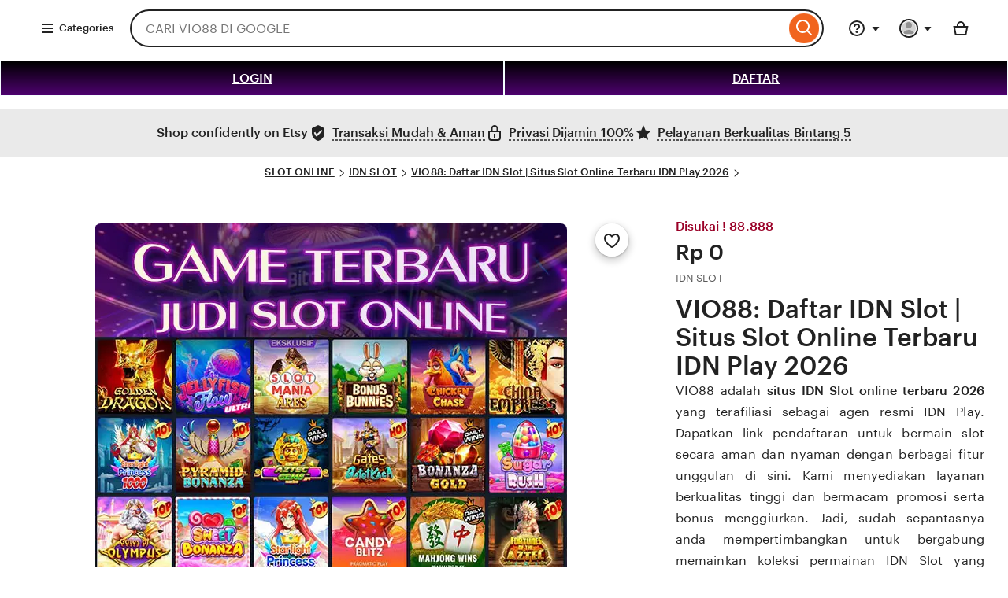

--- FILE ---
content_type: application/javascript; charset=UTF-8
request_url: https://saberdefiant.com/cdn-cgi/challenge-platform/h/b/scripts/jsd/d251aa49a8a3/main.js?
body_size: 8379
content:
window._cf_chl_opt={AKGCx8:'b'};~function(T6,yd,yP,yh,yo,yQ,ye,yz,T0,T2){T6=G,function(b,y,Td,T5,T,a){for(Td={b:538,y:636,T:545,a:607,x:609,K:622,D:520,O:578,N:561,c:681,n:479},T5=G,T=b();!![];)try{if(a=-parseInt(T5(Td.b))/1+-parseInt(T5(Td.y))/2+parseInt(T5(Td.T))/3*(parseInt(T5(Td.a))/4)+parseInt(T5(Td.x))/5*(-parseInt(T5(Td.K))/6)+-parseInt(T5(Td.D))/7+-parseInt(T5(Td.O))/8*(parseInt(T5(Td.N))/9)+parseInt(T5(Td.c))/10*(parseInt(T5(Td.n))/11),a===y)break;else T.push(T.shift())}catch(x){T.push(T.shift())}}(f,455474),yd=this||self,yP=yd[T6(674)],yh={},yh[T6(697)]='o',yh[T6(630)]='s',yh[T6(588)]='u',yh[T6(514)]='z',yh[T6(501)]='n',yh[T6(535)]='I',yh[T6(685)]='b',yo=yh,yd[T6(493)]=function(y,T,x,K,a2,a1,a0,Tp,D,N,J,Y,M,E,g){if(a2={b:521,y:521,T:702,a:533,x:642,K:533,D:547,O:583,N:550,c:547,n:583,J:640,m:671,Y:599,k:512,M:663,E:627,g:709,V:506,A:584,W:710,i:615},a1={b:553,y:618,T:599,a:518,x:644,K:518},a0={b:701,y:505,T:560,a:575},Tp=T6,D={'dVrGj':function(V,A){return V<A},'RyBTk':function(V,A){return V+A},'deChk':function(V,A){return V===A},'zQGLc':function(V,A,W,i){return V(A,W,i)},'rdaQK':function(V,A){return V+A},'cdGJz':function(V,A,W){return V(A,W)},'MjkJW':function(V,A,W){return V(A,W)},'ixwEH':function(V,A){return V+A},'WOxik':function(V,A,W){return V(A,W)}},D[Tp(a2.b)](null,T)||D[Tp(a2.y)](void 0,T))return K;for(N=yF(T),y[Tp(a2.T)][Tp(a2.a)]&&(N=N[Tp(a2.x)](y[Tp(a2.T)][Tp(a2.K)](T))),N=y[Tp(a2.D)][Tp(a2.O)]&&y[Tp(a2.N)]?y[Tp(a2.c)][Tp(a2.n)](new y[(Tp(a2.N))](N)):function(V,TG,A){for(TG=Tp,V[TG(a1.b)](),A=0;D[TG(a1.y)](A,V[TG(a1.T)]);V[A]===V[D[TG(a1.a)](A,1)]?V[TG(a1.x)](D[TG(a1.K)](A,1),1):A+=1);return V}(N),J='nAsAaAb'.split('A'),J=J[Tp(a2.J)][Tp(a2.m)](J),Y=0;Y<N[Tp(a2.Y)];M=N[Y],E=D[Tp(a2.k)](yR,y,T,M),J(E)?(g=E==='s'&&!y[Tp(a2.M)](T[M]),Tp(a2.E)===D[Tp(a2.g)](x,M)?D[Tp(a2.V)](O,x+M,E):g||D[Tp(a2.A)](O,D[Tp(a2.W)](x,M),T[M])):D[Tp(a2.i)](O,x+M,E),Y++);return K;function O(V,A,Tf){Tf=G,Object[Tf(a0.b)][Tf(a0.y)][Tf(a0.T)](K,A)||(K[A]=[]),K[A][Tf(a0.a)](V)}},yQ=T6(507)[T6(653)](';'),ye=yQ[T6(640)][T6(671)](yQ),yd[T6(572)]=function(y,T,a4,Tb,x,K,D,O){for(a4={b:648,y:599,T:534,a:575,x:714},Tb=T6,x=Object[Tb(a4.b)](T),K=0;K<x[Tb(a4.y)];K++)if(D=x[K],D==='f'&&(D='N'),y[D]){for(O=0;O<T[x[K]][Tb(a4.y)];-1===y[D][Tb(a4.T)](T[x[K]][O])&&(ye(T[x[K]][O])||y[D][Tb(a4.a)]('o.'+T[x[K]][O])),O++);}else y[D]=T[x[K]][Tb(a4.x)](function(N){return'o.'+N})},yz=null,T0=yS(),T2=function(xk,xY,xm,xt,xq,xw,Tk,y,T,a,x){return xk={b:554,y:487,T:603,a:488},xY={b:568,y:568,T:523,a:623,x:695,K:575,D:700,O:679,N:577,c:575,n:589,J:672,m:510,Y:684,k:523,M:497,E:475,g:523,V:720,A:673,W:692,i:706,X:523,I:619,H:513,d:645,P:606,h:670,o:658,B:557,R:563,F:528,Q:657,e:575,l:665,z:720},xm={b:643},xt={b:704,y:599},xq={b:703,y:637,T:487,a:700,x:669,K:639,D:626,O:676,N:669},xw={b:587,y:526,T:599,a:657,x:701,K:505,D:560,O:505,N:560,c:505,n:540,J:700,m:575,Y:597,k:655,M:625,E:703,g:499,V:635,A:663,W:627,i:707,X:496,I:661,H:504,d:700,P:537,h:625,o:523,B:586,R:575,F:704,Q:523,e:505,l:536,z:554,Z:519,L:608,j:587,s:575,v:557,U:575,C:610,S:510,f0:700,f1:650,f2:687,f3:704,f4:575,f5:597,f6:693,f7:498,f8:677,f9:628,ff:575,fp:563},Tk=T6,y={'oOlDy':function(K,D,O){return K(D,O)},'eYota':function(K,D){return K+D},'PtrDq':function(K,D,O){return K(D,O)},'wtrFp':function(K,D){return K==D},'VnBln':function(K,D){return K<D},'wReWM':function(K,D){return K>D},'RIaDI':function(K,D){return K(D)},'GXXpF':function(K,D){return D==K},'xnWer':function(K,D){return K-D},'MwwmK':function(K,D){return K===D},'OKukL':function(K,D){return K|D},'GQHjJ':function(K,D){return K<<D},'MuZNg':function(K,D){return D==K},'rRwFB':function(K,D){return D==K},'YfMim':function(K,D){return K>D},'IIgzT':Tk(xk.b),'gwpvY':function(K,D){return K<D},'tgjrg':function(K,D){return K(D)},'KwPhh':function(K,D){return K(D)},'JwmLr':function(K,D){return K<<D},'bZjTV':function(K,D){return K|D},'pieJL':function(K,D){return K<<D},'RuIvG':function(K,D){return K&D},'RbBAQ':function(K,D){return D==K},'XDfAJ':function(K,D){return K-D},'KmQrd':Tk(xk.y),'kjGmm':function(K,D){return K>D},'aCuzZ':function(K,D){return K(D)},'SwNTu':function(K,D){return K==D},'Qyzkj':function(K,D){return K<D},'GYtxF':function(K,D){return K!=D},'lfCzP':function(K,D){return K(D)},'lChkj':function(K,D){return K==D},'jcKzG':function(K,D){return K(D)},'gYCfe':function(K,D){return K<D},'ejpWV':function(K,D){return K(D)},'tpCSX':function(K,D){return K<D},'tXoSP':function(K,D){return K!=D},'tOwkV':function(K,D){return D&K},'uHMvZ':function(K,D){return K(D)},'VCRnu':function(K,D){return K!=D},'qOrxI':function(K,D){return K&D},'YSTiD':function(K,D){return K+D},'LCjDn':function(K,D){return K+D}},T=String[Tk(xk.T)],a={'h':function(K,xO){return xO={b:558,y:657},K==null?'':a.g(K,6,function(D,TM){return TM=G,TM(xO.b)[TM(xO.y)](D)})},'g':function(K,D,O,TE,N,J,Y,M,E,V,A,W,i,X,I,H,P,o,R,F,Q){if(TE=Tk,y[TE(xw.b)](null,K))return'';for(J={},Y={},M='',E=2,V=3,A=2,W=[],i=0,X=0,I=0;y[TE(xw.y)](I,K[TE(xw.T)]);I+=1)if(H=K[TE(xw.a)](I),Object[TE(xw.x)][TE(xw.K)][TE(xw.D)](J,H)||(J[H]=V++,Y[H]=!0),P=M+H,Object[TE(xw.x)][TE(xw.O)][TE(xw.N)](J,P))M=P;else{if(Object[TE(xw.x)][TE(xw.c)][TE(xw.N)](Y,M)){if(y[TE(xw.n)](256,M[TE(xw.J)](0))){for(N=0;N<A;i<<=1,D-1==X?(X=0,W[TE(xw.m)](y[TE(xw.Y)](O,i)),i=0):X++,N++);for(o=M[TE(xw.J)](0),N=0;8>N;i=o&1|i<<1,y[TE(xw.k)](X,y[TE(xw.M)](D,1))?(X=0,W[TE(xw.m)](O(i)),i=0):X++,o>>=1,N++);}else if(y[TE(xw.E)](TE(xw.g),TE(xw.V)))(R=E[D],F=V(A,W,R),i(F))?(Q=F==='s'&&!Q[TE(xw.A)](A[R]),TE(xw.W)===O+R?y[TE(xw.i)](z,y[TE(xw.X)](Z,R),F):Q||L(j+R,s[R])):y[TE(xw.I)](R,F+R,F);else{for(o=1,N=0;N<A;i=y[TE(xw.H)](i<<1.19,o),D-1==X?(X=0,W[TE(xw.m)](y[TE(xw.Y)](O,i)),i=0):X++,o=0,N++);for(o=M[TE(xw.d)](0),N=0;16>N;i=y[TE(xw.H)](y[TE(xw.P)](i,1),o&1),X==y[TE(xw.h)](D,1)?(X=0,W[TE(xw.m)](O(i)),i=0):X++,o>>=1,N++);}E--,E==0&&(E=Math[TE(xw.o)](2,A),A++),delete Y[M]}else for(o=J[M],N=0;N<A;i=i<<1|1.56&o,y[TE(xw.B)](X,y[TE(xw.h)](D,1))?(X=0,W[TE(xw.R)](O(i)),i=0):X++,o>>=1,N++);M=(E--,y[TE(xw.F)](0,E)&&(E=Math[TE(xw.Q)](2,A),A++),J[P]=V++,String(H))}if(M!==''){if(Object[TE(xw.x)][TE(xw.e)][TE(xw.N)](Y,M)){if(y[TE(xw.l)](256,M[TE(xw.J)](0))){if(TE(xw.z)===y[TE(xw.Z)]){for(N=0;y[TE(xw.L)](N,A);i<<=1,y[TE(xw.j)](X,D-1)?(X=0,W[TE(xw.s)](y[TE(xw.v)](O,i)),i=0):X++,N++);for(o=M[TE(xw.d)](0),N=0;8>N;i=y[TE(xw.P)](i,1)|o&1.64,D-1==X?(X=0,W[TE(xw.U)](O(i)),i=0):X++,o>>=1,N++);}else return T[TE(xw.C)]()<i}else{for(o=1,N=0;N<A;i=o|i<<1,X==D-1?(X=0,W[TE(xw.m)](y[TE(xw.S)](O,i)),i=0):X++,o=0,N++);for(o=M[TE(xw.f0)](0),N=0;16>N;i=y[TE(xw.f1)](i,1)|1&o,y[TE(xw.B)](X,D-1)?(X=0,W[TE(xw.U)](O(i)),i=0):X++,o>>=1,N++);}E--,y[TE(xw.k)](0,E)&&(E=Math[TE(xw.Q)](2,A),A++),delete Y[M]}else for(o=J[M],N=0;N<A;i=y[TE(xw.f2)](i<<1,1&o),y[TE(xw.f3)](X,D-1)?(X=0,W[TE(xw.f4)](y[TE(xw.f5)](O,i)),i=0):X++,o>>=1,N++);E--,0==E&&A++}for(o=2,N=0;N<A;i=y[TE(xw.f6)](i,1)|y[TE(xw.f7)](o,1),X==D-1?(X=0,W[TE(xw.U)](O(i)),i=0):X++,o>>=1,N++);for(;;)if(i<<=1,y[TE(xw.f8)](X,y[TE(xw.f9)](D,1))){W[TE(xw.ff)](O(i));break}else X++;return W[TE(xw.fp)]('')},'j':function(K,Tg,D){return Tg=Tk,D={'oibzT':function(O){return O()}},null==K?'':y[Tg(xt.b)]('',K)?null:a.i(K[Tg(xt.y)],32768,function(O,Tr){if(Tr=Tg,y[Tr(xq.b)](y[Tr(xq.y)],Tr(xq.T)))return K[Tr(xq.a)](O);else D[Tr(xq.x)](K),D[Tr(xq.K)]!==Tr(xq.D)&&(n[Tr(xq.O)]=J,D[Tr(xq.N)](m))})},'i':function(K,D,O,xn,TW,N,J,Y,M,E,V,A,W,i,X,I,H,P,B,Q,o){if(xn={b:696},TW=Tk,N={'GYcDj':function(R,F,TV){return TV=G,y[TV(xn.b)](R,F)},'FwxZJ':function(R,F){return R-F},'MIodv':function(R,F,TA){return TA=G,y[TA(xm.b)](R,F)}},TW(xY.b)!==TW(xY.y))return;else{for(J=[],Y=4,M=4,E=3,V=[],i=O(0),X=D,I=1,A=0;3>A;J[A]=A,A+=1);for(H=0,P=Math[TW(xY.T)](2,2),W=1;W!=P;)if(TW(xY.a)===TW(xY.x)){for(E=0;o<B;F<<=1,W-1==Q?(O=0,z[TW(xY.K)](Z(L)),j=0):s++,R++);for(Q=T[TW(xY.D)](0),U=0;N[TW(xY.O)](8,C);f0=1&Q|f1<<1.4,f2==N[TW(xY.N)](f3,1)?(f4=0,f5[TW(xY.c)](N[TW(xY.n)](f6,f7)),f8=0):f9++,Q>>=1,S++);}else o=i&X,X>>=1,y[TW(xY.J)](0,X)&&(X=D,i=y[TW(xY.m)](O,I++)),H|=(y[TW(xY.Y)](0,o)?1:0)*W,W<<=1;switch(H){case 0:for(H=0,P=Math[TW(xY.k)](2,8),W=1;y[TW(xY.M)](W,P);o=i&X,X>>=1,0==X&&(X=D,i=O(I++)),H|=(0<o?1:0)*W,W<<=1);B=y[TW(xY.E)](T,H);break;case 1:for(H=0,P=Math[TW(xY.g)](2,16),W=1;W!=P;o=X&i,X>>=1,y[TW(xY.V)](0,X)&&(X=D,i=y[TW(xY.A)](O,I++)),H|=(y[TW(xY.W)](0,o)?1:0)*W,W<<=1);B=y[TW(xY.i)](T,H);break;case 2:return''}for(A=J[3]=B,V[TW(xY.c)](B);;){if(I>K)return'';for(H=0,P=Math[TW(xY.X)](2,E),W=1;W!=P;o=X&i,X>>=1,X==0&&(X=D,i=O(I++)),H|=(y[TW(xY.I)](0,o)?1:0)*W,W<<=1);switch(B=H){case 0:for(H=0,P=Math[TW(xY.X)](2,8),W=1;y[TW(xY.H)](W,P);o=y[TW(xY.d)](i,X),X>>=1,X==0&&(X=D,i=y[TW(xY.P)](O,I++)),H|=(0<o?1:0)*W,W<<=1);J[M++]=T(H),B=M-1,Y--;break;case 1:for(H=0,P=Math[TW(xY.g)](2,16),W=1;y[TW(xY.h)](W,P);o=y[TW(xY.o)](i,X),X>>=1,y[TW(xY.V)](0,X)&&(X=D,i=O(I++)),H|=W*(0<o?1:0),W<<=1);J[M++]=y[TW(xY.B)](T,H),B=M-1,Y--;break;case 2:return V[TW(xY.R)]('')}if(Y==0&&(Y=Math[TW(xY.k)](2,E),E++),J[B])B=J[B];else if(M===B)B=y[TW(xY.F)](A,A[TW(xY.Q)](0));else return null;V[TW(xY.e)](B),J[M++]=y[TW(xY.l)](A,B[TW(xY.Q)](0)),Y--,A=B,y[TW(xY.z)](0,Y)&&(Y=Math[TW(xY.X)](2,E),E++)}}}},x={},x[Tk(xk.a)]=a.h,x}(),T3();function yC(b,y,aE,aM,ak,aY,Tc,T,a,x,K){if(aE={b:613,y:567,T:646,a:509,x:600,K:611,D:722,O:491,N:716,c:515,n:602,J:500,m:559,Y:691,k:724,M:656,E:569,g:527,V:483,A:481,W:481,i:701,X:524,I:560,H:534,d:525,P:582,h:682,o:490,B:552,R:495,F:495,Q:569,e:616,l:689,z:488,Z:595},aM={b:564,y:567,T:546,a:581},ak={b:614,y:614,T:678,a:571,x:678,K:500,D:593},aY={b:570},Tc=T6,T={'DrHSE':Tc(aE.b),'JaUjR':function(D,O){return D(O)},'OLMsy':function(D,O){return D+O},'xLksL':function(D,O){return D===O},'KOAnA':Tc(aE.y),'CStUS':Tc(aE.T),'JRaBE':Tc(aE.a),'bzWPm':function(D,O){return D+O},'amTgf':Tc(aE.x),'QYMCk':function(D){return D()}},a=yd[Tc(aE.K)],console[Tc(aE.D)](yd[Tc(aE.O)]),x=new yd[(Tc(aE.N))](),x[Tc(aE.c)](T[Tc(aE.n)],T[Tc(aE.J)](T[Tc(aE.m)](Tc(aE.Y),yd[Tc(aE.O)][Tc(aE.k)]),Tc(aE.M))+a.r),a[Tc(aE.E)]){if(Tc(aE.g)===T[Tc(aE.V)])return x instanceof K[Tc(aE.A)]&&0<D[Tc(aE.W)][Tc(aE.i)][Tc(aE.X)][Tc(aE.I)](O)[Tc(aE.H)](Tc(aE.d));else x[Tc(aE.b)]=5e3,x[Tc(aE.P)]=function(Tq){Tq=Tc,y(T[Tq(aY.b)])}}x[Tc(aE.h)]=function(Tt){Tt=Tc,x[Tt(ak.b)]>=200&&x[Tt(ak.y)]<300?T[Tt(ak.T)](y,Tt(ak.a)):T[Tt(ak.x)](y,T[Tt(ak.K)](Tt(ak.D),x[Tt(ak.b)]))},x[Tc(aE.o)]=function(Tn,N){if(Tn=Tc,T[Tn(aM.b)](Tn(aM.y),T[Tn(aM.T)]))y(T[Tn(aM.a)]);else return N={},N.r={},N.e=y,N},K={'t':yv(),'lhr':yP[Tc(aE.B)]&&yP[Tc(aE.B)][Tc(aE.R)]?yP[Tc(aE.B)][Tc(aE.F)]:'','api':a[Tc(aE.Q)]?!![]:![],'c':T[Tc(aE.e)](yj),'payload':b},x[Tc(aE.l)](T2[Tc(aE.z)](JSON[Tc(aE.Z)](K)))}function T1(x,K,aX,aW,Tm,D,O,A,N,c,n,J,m,Y,k,M,E,g){if(aX={b:555,y:511,T:503,a:590,x:617,K:477,D:555,O:482,N:654,c:675,n:666,J:653,m:716,Y:582,k:532,M:562,E:544,g:689,V:488,A:515,W:509,i:613,X:691,I:491,H:724,d:573,P:492,h:659,o:491,B:659,R:708,F:491,Q:699,e:491,l:699,z:530,Z:491,L:634,j:652,s:611},aW={b:594},Tm=T6,D={},D[Tm(aX.b)]=function(V,A){return A===V},D[Tm(aX.y)]=Tm(aX.T),D[Tm(aX.a)]=Tm(aX.x),D[Tm(aX.K)]=function(V,A){return V+A},O=D,!ys(0)){if(O[Tm(aX.D)](Tm(aX.O),O[Tm(aX.y)])){if(A={'gASVp':function(W,i,X){return W(i,X)}},!D){if(m=!![],!Y())return;k(function(W,TY){TY=Tm,A[TY(aW.b)](g,V,W)})}}else return![]}c=(N={},N[Tm(aX.N)]=x,N[Tm(aX.c)]=K,N);try{for(n=Tm(aX.n)[Tm(aX.J)]('|'),J=0;!![];){switch(n[J++]){case'0':m=new yd[(Tm(aX.m))]();continue;case'1':m[Tm(aX.Y)]=function(){};continue;case'2':Y={},Y[Tm(aX.k)]=c,Y[Tm(aX.M)]=E,Y[Tm(aX.E)]=O[Tm(aX.a)],m[Tm(aX.g)](T2[Tm(aX.V)](Y));continue;case'3':m[Tm(aX.A)](Tm(aX.W),k);continue;case'4':m[Tm(aX.i)]=2500;continue;case'5':k=O[Tm(aX.K)](Tm(aX.X),yd[Tm(aX.I)][Tm(aX.H)])+Tm(aX.d)+g.r+Tm(aX.P);continue;case'6':E=(M={},M[Tm(aX.h)]=yd[Tm(aX.o)][Tm(aX.B)],M[Tm(aX.R)]=yd[Tm(aX.F)][Tm(aX.R)],M[Tm(aX.Q)]=yd[Tm(aX.e)][Tm(aX.l)],M[Tm(aX.z)]=yd[Tm(aX.Z)][Tm(aX.L)],M[Tm(aX.j)]=T0,M);continue;case'7':g=yd[Tm(aX.s)];continue}break}}catch(A){}}function yv(aw,TN,b,y){return aw={b:611,y:632,T:647},TN=T6,b={'zqJQf':function(T,a){return T(a)}},y=yd[TN(aw.b)],Math[TN(aw.y)](+b[TN(aw.T)](atob,y.t))}function yu(aD,aK,TK,b,y){if(aD={b:718,y:664,T:580,a:549},aK={b:718},TK=T6,b={'wpSti':function(T){return T()},'ELbvn':function(T,a){return a===T},'hJmIR':function(T,a,x){return T(a,x)},'lhTzj':function(T,a){return T*a}},y=b[TK(aD.b)](yL),b[TK(aD.y)](y,null))return;yz=(yz&&clearTimeout(yz),b[TK(aD.T)](setTimeout,function(TD){TD=TK,b[TD(aK.b)](yZ)},b[TK(aD.a)](y,1e3)))}function yF(y,Tz,T9,T){for(Tz={b:642,y:648,T:662},T9=T6,T=[];null!==y;T=T[T9(Tz.b)](Object[T9(Tz.y)](y)),y=Object[T9(Tz.T)](y));return T}function yl(a6,Ty,T,a,x,K,D,O){T=(a6={b:604,y:712,T:680,a:565,x:486,K:686,D:592,O:542,N:690,c:598,n:667,J:516,m:631,Y:476,k:574,M:694},Ty=T6,{'rQucm':Ty(a6.b),'VEXaC':Ty(a6.y),'BnFdU':function(N,c,n,J,m){return N(c,n,J,m)},'Peffo':Ty(a6.T)});try{return a=yP[Ty(a6.a)](T[Ty(a6.x)]),a[Ty(a6.K)]=T[Ty(a6.D)],a[Ty(a6.O)]='-1',yP[Ty(a6.N)][Ty(a6.c)](a),x=a[Ty(a6.n)],K={},K=pRIb1(x,x,'',K),K=pRIb1(x,x[Ty(a6.J)]||x[Ty(a6.m)],'n.',K),K=T[Ty(a6.Y)](pRIb1,x,a[T[Ty(a6.k)]],'d.',K),yP[Ty(a6.N)][Ty(a6.M)](a),D={},D.r=K,D.e=null,D}catch(N){return O={},O.r={},O.e=N,O}}function ys(b,aO,TO){return aO={b:610},TO=T6,Math[TO(aO.b)]()<b}function yj(){return yL()!==null}function yB(T,x,To,T7,K,D){return To={b:629,y:494,T:539,a:525,x:629,K:481,D:494,O:701,N:524,c:560,n:534},T7=T6,K={},K[T7(To.b)]=function(O,N){return O instanceof N},K[T7(To.y)]=function(O,N){return O<N},K[T7(To.T)]=T7(To.a),D=K,D[T7(To.x)](x,T[T7(To.K)])&&D[T7(To.D)](0,T[T7(To.K)][T7(To.O)][T7(To.N)][T7(To.c)](x)[T7(To.n)](D[T7(To.T)]))}function yZ(b,af,a9,TT,y,T){af={b:721,y:508,T:517,a:601,x:620,K:723,D:605,O:601,N:624},a9={b:725,y:576,T:719,a:585},TT=T6,y={'LkzpF':TT(af.b),'zcSXl':function(a,K){return K===a},'LpNPC':TT(af.y),'ZHuWa':function(a,x,K){return a(x,K)},'dARYv':TT(af.T),'YEVwU':TT(af.a)},T=yl(),y[TT(af.x)](yC,T.r,function(a,Ta){Ta=TT,y[Ta(a9.b)]===Ta(a9.y)?T(a):(y[Ta(a9.T)](typeof b,y[Ta(a9.a)])&&b(a),yu())}),T.e&&(y[TT(af.K)]===TT(af.D)?T(TT(af.O),a.e):T1(y[TT(af.N)],T.e))}function T3(xW,xA,xr,Ti,b,y,D,T,a,x){if(xW={b:571,y:626,T:651,a:715,x:633,K:489,D:611,O:548,N:596,c:544,n:579,J:641,m:612,Y:485,k:543,M:566,E:556,g:705,V:639,A:529,W:591,i:591,X:717,I:676,H:676},xA={b:556,y:705,T:639,a:529,x:668,K:711,D:700,O:676},xr={b:649,y:683,T:701,a:505,x:560,K:575,D:556},Ti=T6,b={'BNjbj':Ti(xW.b),'uxaGJ':function(K){return K()},'xLBrZ':function(K,D){return K!==D},'edaCm':Ti(xW.y),'RUAGh':Ti(xW.T),'DBqcV':Ti(xW.a),'dFswn':Ti(xW.x),'Tsdfy':Ti(xW.K)},y=yd[Ti(xW.D)],!y){if(b[Ti(xW.O)]!==b[Ti(xW.N)])return;else D={},D[Ti(xW.c)]=Ti(xW.n),D[Ti(xW.J)]=a.r,D[Ti(xW.m)]=b[Ti(xW.Y)],T[Ti(xW.k)][Ti(xW.M)](D,'*')}if(!b[Ti(xW.E)](yU))return;(T=![],a=function(TX){if(TX=Ti,TX(xr.b)===TX(xr.y))N[TX(xr.T)][TX(xr.a)][TX(xr.x)](c,n)||(J[m]=[]),Y[k][TX(xr.K)](M);else if(!T){if(T=!![],!b[TX(xr.D)](yU))return;yZ(function(O){T4(y,O)})}},b[Ti(xW.g)](yP[Ti(xW.V)],b[Ti(xW.A)]))?a():yd[Ti(xW.W)]?yP[Ti(xW.i)](b[Ti(xW.X)],a):(x=yP[Ti(xW.I)]||function(){},yP[Ti(xW.H)]=function(TI){if(TI=Ti,b[TI(xA.b)](x),b[TI(xA.y)](yP[TI(xA.T)],b[TI(xA.a)])){if(TI(xA.x)===b[TI(xA.K)])return T[TI(xA.D)](a);else yP[TI(xA.O)]=x,b[TI(xA.b)](a)}})}function yL(aG,Tx,y,T,a,x){return aG={b:698,y:611,T:501},Tx=T6,y={},y[Tx(aG.b)]=function(K,D){return K<D},T=y,a=yd[Tx(aG.y)],!a?null:(x=a.i,typeof x!==Tx(aG.T)||T[Tx(aG.b)](x,30))?null:x}function f(xX){return xX='uHMvZ,4gfeJkQ,gwpvY,4447670qVdXXl,random,__CF$cv$params,event,timeout,status,WOxik,QYMCk,jsd,dVrGj,tpCSX,ZHuWa,MNybc,6MxuRqL,zKvbs,YEVwU,xnWer,loading,d.cookie,XDfAJ,CsSFE,string,navigator,floor,OcQUj,aUjz8,guSkn,648826BxPNBR,KmQrd,isArray,readyState,includes,sid,concat,aCuzZ,splice,tOwkV,xhr-error,zqJQf,keys,vRPTF,JwmLr,NkcUj,JBxy9,split,AdeF3,GXXpF,/jsd/oneshot/d251aa49a8a3/0.28614738359883046:1769185551:0a1L-Pdx-ViaHQsbBS4xxpT68qVKiSWKcStjA3nEsjM/,charAt,qOrxI,CnwA5,catch,PtrDq,getPrototypeOf,isNaN,ELbvn,LCjDn,7|5|0|3|4|1|6|2,contentWindow,WMFOY,oibzT,VCRnu,bind,SwNTu,jcKzG,document,TYlZ6,onreadystatechange,RbBAQ,JaUjR,GYcDj,contentDocument,29271980QvxZKL,onload,oUdjw,Qyzkj,boolean,style,bZjTV,now,send,body,/cdn-cgi/challenge-platform/h/,gYCfe,pieJL,removeChild,kVYAi,kjGmm,object,MEEYz,LRmiB4,charCodeAt,prototype,Object,MwwmK,rRwFB,xLBrZ,ejpWV,oOlDy,SSTpq3,rdaQK,ixwEH,RUAGh,display: none,8|4|7|5|9|6|0|3|2|1,map,gyEtS,XMLHttpRequest,Tsdfy,wpSti,zcSXl,lChkj,kpVCf,log,dARYv,AKGCx8,LkzpF,lfCzP,BnFdU,xATwz,detail,11hGomJh,aBVVj,Function,YjfYO,amTgf,randomUUID,BNjbj,rQucm,Gmnxo,ehtcHcnx,DOMContentLoaded,onerror,_cf_chl_opt,/invisible/jsd,pRIb1,gcbrH,href,eYota,GYtxF,RuIvG,tquTk,OLMsy,number,KrVsb,VEDvv,OKukL,hasOwnProperty,cdGJz,_cf_chl_opt;JJgc4;PJAn2;kJOnV9;IWJi4;OHeaY1;DqMg0;FKmRv9;LpvFx1;cAdz2;PqBHf2;nFZCC5;ddwW5;pRIb1;rxvNi8;RrrrA2;erHi9,function,POST,KwPhh,ZSjUG,zQGLc,tXoSP,symbol,open,clientInformation,mxchh,RyBTk,IIgzT,4530897bkMFhy,deChk,KHELm,pow,toString,[native code],VnBln,vxBek,YSTiD,edaCm,pkLOA2,error,errorInfoObject,getOwnPropertyNames,indexOf,bigint,YfMim,GQHjJ,237653ZHbEpa,gANlg,wReWM,0|1|4|2|3,tabIndex,parent,source,1333788qFccsD,KOAnA,Array,DBqcV,lhTzj,Set,CHrTm,location,sort,TVQzc,zsSgG,uxaGJ,tgjrg,$kMA1TJLDbpzx9Wu5jn0627ivYc3HCFXfghZ8rRsGK4NQqtyIPow-ldmUSeE+VOBa,bzWPm,call,14067UDBUem,chctx,join,xLksL,createElement,postMessage,pkfkr,UpbFb,api,DrHSE,success,rxvNi8,/b/ov1/0.28614738359883046:1769185551:0a1L-Pdx-ViaHQsbBS4xxpT68qVKiSWKcStjA3nEsjM/,Peffo,push,zeBdM,FwxZJ,4184zXhFMY,cloudflare-invisible,hJmIR,CStUS,ontimeout,from,MjkJW,LpNPC,MuZNg,wtrFp,undefined,MIodv,XyWuM,addEventListener,VEXaC,http-code:,gASVp,stringify,dFswn,RIaDI,appendChild,length,sGsru,error on cf_chl_props,JRaBE,fromCharCode,iframe,cDJSH'.split(','),f=function(){return xX},f()}function G(p,b,y,T){return p=p-475,y=f(),T=y[p],T}function yS(ag,TJ){return ag={b:484,y:484},TJ=T6,crypto&&crypto[TJ(ag.b)]?crypto[TJ(ag.y)]():''}function yR(y,T,x,Tl,T8,K,D,O,N,n){for(Tl={b:713,y:653,T:502,a:508,x:621,K:551,D:522,O:697,N:508,c:660,n:547,J:502,m:547,Y:638},T8=T6,K={'KrVsb':function(J,m){return m==J},'MNybc':function(J,m,Y){return J(m,Y)},'CHrTm':function(J,m){return m===J},'KHELm':function(J,m){return m==J}},D=T8(Tl.b)[T8(Tl.y)]('|'),O=0;!![];){switch(D[O++]){case'0':if(!0===n)return'T';continue;case'1':return K[T8(Tl.T)](T8(Tl.a),N)?K[T8(Tl.x)](yB,y,n)?'N':'f':yo[N]||'?';case'2':N=typeof n;continue;case'3':if(K[T8(Tl.K)](!1,n))return'F';continue;case'4':try{n=T[x]}catch(J){return'i'}continue;case'5':if(K[T8(Tl.D)](T8(Tl.O),typeof n))try{if(T8(Tl.N)==typeof n[T8(Tl.c)])return n[T8(Tl.c)](function(){}),'p'}catch(m){}continue;case'6':if(K[T8(Tl.K)](n,y[T8(Tl.n)]))return'D';continue;case'7':if(K[T8(Tl.J)](null,n))return void 0===n?'u':'x';continue;case'8':continue;case'9':if(y[T8(Tl.m)][T8(Tl.Y)](n))return'a';continue}break}}function yU(ac,Tw,b,y,T,a,x){for(ac={b:541,y:653,T:632,a:688},Tw=T6,b=Tw(ac.b)[Tw(ac.y)]('|'),y=0;!![];){switch(b[y++]){case'0':T=3600;continue;case'1':a=yv();continue;case'2':if(x-a>T)return![];continue;case'3':return!![];case'4':x=Math[Tw(ac.T)](Date[Tw(ac.a)]()/1e3);continue}break}}function T4(a,x,xi,TH,K,D,O,N){if(xi={b:480,y:531,T:569,a:571,x:544,K:579,D:641,O:612,N:543,c:566,n:544,J:480,m:478,Y:543},TH=T6,K={},K[TH(xi.b)]=TH(xi.y),D=K,!a[TH(xi.T)])return;x===TH(xi.a)?(O={},O[TH(xi.x)]=TH(xi.K),O[TH(xi.D)]=a.r,O[TH(xi.O)]=TH(xi.a),yd[TH(xi.N)][TH(xi.c)](O,'*')):(N={},N[TH(xi.n)]=TH(xi.K),N[TH(xi.D)]=a.r,N[TH(xi.O)]=D[TH(xi.J)],N[TH(xi.m)]=x,yd[TH(xi.Y)][TH(xi.c)](N,'*'))}}()